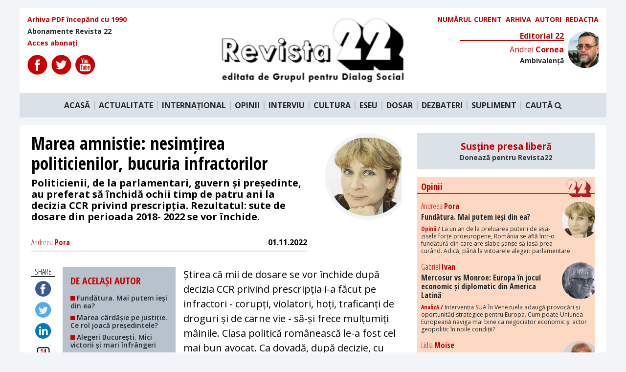

--- FILE ---
content_type: text/html; charset=UTF-8
request_url: https://revista22.ro/opinii/andreea-pora/marea-amnistie-nesimtirea-politicienilor-bucuria-infractorilor
body_size: 12738
content:
    <!DOCTYPE html>
<html lang="en">

<head>
    <meta charset="utf-8">
    <meta http-equiv="X-UA-Compatible" content="IE=edge">
    <meta name="viewport" content="width=device-width, initial-scale=1.0, minimum-scale=1.0, maximum-scale=1.0, user-scalable=no"/>
    <meta name="robots" content="all">
    <meta name="HandheldFriendly" content="true"/>
    <meta name="csrf-token" content="LHZukI9YnCKAY2YKqbhUu1SmslfwLNQ49v4Quy2c">
    <title>Marea amnistie: nesimțirea politicienilor, bucuria infractorilor | Revista 22</title>
    <meta name="copyright" content="Revista 22">
    <meta name="description"
          content="Politicienii, de la parlamentari, guvern și președinte, au preferat să închidă ochii timp de patru ani la decizia CCR privind prescripția. Rezultatul: sute de dosare din perioada 2018- 2022 se vor închide.">
    <meta name="keyw??ds"
          content="Revista 22">
    <meta property="og:url" content="https://revista22.ro/opinii/andreea-pora/marea-amnistie-nesimtirea-politicienilor-bucuria-infractorilor"/>
    <meta property="og:type" content="article"/>
    <meta property="og:title"
          content="Marea amnistie: nesimțirea politicienilor, bucuria infractorilor | Revista 22"/>
    <meta property="og:description"
          content="Politicienii, de la parlamentari, guvern și președinte, au preferat să închidă ochii timp de patru ani la decizia CCR privind prescripția. Rezultatul: sute de dosare din perioada 2018- 2022 se vor închide."/>
    <meta property="og:image" content="/storage/ff7XBcB5Ys58NqkXrBlOtOKNrOd5rtNIcrS4raa9.png"/>
    <meta property="og:author" content="Revista 22"/>
    <meta property="og:locale" content="ro_RO"/>
    <meta property="fb:app_id" content="952983954757087" />

        <meta property="og:article:published_time" content="2022-11-01 10:21:24"/>
    <meta property="og:article:modified_time" content="2022-11-01 14:44:33"/>
<!-- Styles -->
    <link href="/css/app.css?id=757ddb36e77d27a96bd5" rel="stylesheet">
    <!-- Presshub -->
    <script>dataLayer = [];</script>
    <script src="https://revista22.ro/consent/config.js?v=3.0.7" type="text/javascript"></script>
    <meta charset="utf-8"/>
    <meta http-equiv="X-UA-Compatible" content="IE=edge"/>
    <meta name="viewport" content="width=device-width, initial-scale=1.0, minimum-scale=1.0, maximum-scale=1.0, user-scalable=no"/>
    <meta name="robots" content="all">
    <meta name="HandheldFriendly" content="true"/>
    <title>GDPR</title>
    <!-- version 1.2 -->
    <!-- <script async src="https://securepubads.g.doubleclick.net/tag/js/gpt.js"></script> -->
    <!-- <script data-ad-client="ca-pub-4829019045379712" async src="https://pagead2.googlesyndication.com/pagead/js/adsbygoogle.js"></script> -->


    <!-- Start GPT Async Tag -->
<!-- <script async='async' src='https://www.googletagservices.com/tag/js/gpt.js'></script>
<script>
  var gptadslots = [];
  var googletag = googletag || {cmd:[]};
</script>
<script>
  googletag.cmd.push(function() {
    //Adslot 1 declaration
    // gptadslots.push(googletag.defineSlot('/95005615/revista22/billboard', [[970,250],[300,250]], 'div-gpt-ad-2250541-1')
    //                          .addService(googletag.pubads()));
    //Adslot 2 declaration
    gptadslots.push(googletag.defineSlot('/95005615/revista22/box1', [[300,250]], 'div-gpt-ad-2250541-2')
                             .addService(googletag.pubads()));
    //Adslot 3 declaration
    gptadslots.push(googletag.defineSlot('/95005615/revista22/box2', [[300,250]], 'div-gpt-ad-2250541-3')
                             .addService(googletag.pubads()));

    googletag.pubads().collapseEmptyDivs();

    googletag.pubads().set('page_url', 'https://www.revista22.ro');

    googletag.enableServices();
  });
</script> -->
<!-- End GPT Async Tag -->

<script type="text/javascript" src="//thinkdigitalro.adocean.pl/files/js/ado.js"></script>
<script type="text/javascript">
/* (c)AdOcean 2003-2020 */
        if(typeof ado!=="object"){ado={};ado.config=ado.preview=ado.placement=ado.master=ado.slave=function(){};}
        ado.config({mode: "old", xml: false, consent: true, characterEncoding: true});
        ado.preview({enabled: true});
</script>

<script type="text/javascript">
/* (c)AdOcean 2003-2020, MASTER: thinkdigital_ro.revista22.ro.Desktop */
ado.master({id: 'mMbgOn4Jd99gawwJME8b3FZXYxElyBJFuflmJmm891D.37', server: 'thinkdigitalro.adocean.pl' });
</script>
    <script>
        window.__cmp('getConsentData', 'vendorConsents', function(result) {
            console.log(result);
        });
        window.__cmp('getConsentData', null, function(result) {
            console.log(result.consentData);
        });
    </script>



<!-- Global site tag (gtag.js) - Google Analytics -->
<script async src="https://www.googletagmanager.com/gtag/js?id=UA-29339867-1"></script>
<script>
  window.dataLayer = window.dataLayer || [];
  function gtag(){dataLayer.push(arguments);}
  gtag('js', new Date());

  gtag('config', 'UA-29339867-1',{'anonymize_ip': true});
</script>



    <style>
        code {
            display: none;
        }
    </style>


<!--START TAG MONITORIZARE-->
<script type="text/javascript" src="https://synocdn.com/js/syno_score_mipo.js"></script>
<script>
var ssObj = window.synoScore || (window.parent?window.parent.synoScore:0);
if(ssObj){
    ssObj.reportImp('97da6d1b092a993a45c229eb2373b1cbc600fd76.png','1180496');
}
</script>
<!--SFARSIT TAG MONITORIZARE-->



</head>

<body class="bg-grey-lighter">
<div id="app">
    <div id="fb-root"></div>
	<div class="text-center">
		<!-- <div id="reclama-guvern-header1">
  <script>
    window.googletag = window.googletag || {cmd: []};
    googletag.cmd.push(function() {
    googletag.defineSlot('/21852700543/revista22/970x250', [970, 250], 'reclama-guvern-header1').addService(googletag.pubads());
    googletag.enableServices();
    googletag.display('reclama-guvern-header1');
    });
  </script>
</div> -->
<!-- <div id="adoceanthinkdigitalrozahgjokoaf"></div>
<script type="text/javascript">
/* (c)AdOcean 2003-2020, thinkdigital_ro.revista22.ro.Desktop.Top_728x90_970x250 */
ado.slave('adoceanthinkdigitalrozahgjokoaf', {myMaster: 'mMbgOn4Jd99gawwJME8b3FZXYxElyBJFuflmJmm891D.37' });
</script> -->
<!-- <a href="https://recladimromania.pnl.ro/"><img src="/img/reclama/mare.jpg" alt="PNL" width="970" height="250"></a> -->

<!-- <a href="https://www.facebook.com/pnl.ro/"><img src="/img/reclama/mare.jpg" alt="Partidul Naţional Liberal" width="970" height="250"></a> -->

<div id="adoceanthinkdigitalrozahgjokoaf"></div>
<script type="text/javascript">
/* (c)AdOcean 2003-2020, thinkdigital_ro.revista22.ro.Desktop.Top_728x90_970x250 */
ado.slave('adoceanthinkdigitalrozahgjokoaf', {myMaster: 'mMbgOn4Jd99gawwJME8b3FZXYxElyBJFuflmJmm891D.37' });
</script>
	</div>
    <a class="mx-auto my-4 block" style="width:1168px" target="_blank">
        <!-- <img src="/img/EU-elections-2019-Ref.png" alt=""> -->
    </a>

    <div class="container mx-auto ">
        <div class="bg-white">
    <div class="row flex flex-row justify-between p-4">
        <div class="font-cond text-sm flex flex-col w-1/3">
            <a href="/arhiva" class="text-red font-bold mb-2">
                Arhiva PDF începând cu 1990
            </a>
            <a href="/pagina/abonamente-revista-22" class="font-bold mb-2">
                Abonamente Revista 22
            </a>
            <a href="" class="text-red font-bold">
                Acces abonați
            </a>

            <div class="flex mt-4">
                <a href="https://www.facebook.com/revista22.ro/" target="_blank" class="mr-2" rel="noreferrer">
                    <img src="/img/icons/fb.svg" alt="">
                </a>
                <a href="https://twitter.com/revista22" target="_blank" class="mr-2" rel="noreferrer">
                    <img src="/img/icons/twitter.svg" >
                </a>
                <a href="https://www.youtube.com/user/Revista22" target="_blank" class="mr-2" rel="noreferrer">
                    <img src="/img/icons/youtube.svg" >
                </a>
            </div>

        </div>

        <div class="logo mx-4 w-1/3">
            <a href="/">
                <img src="/img/logo.png" alt="">
            </a>
        </div>
        <div class="w-1/3">
            <div class="flex uppercase text-sm w-full justify-end">

                <a href="/revista/2026-01-06" class="text-red font-bold mr-2">
                    Numărul curent
                </a>

                <a href="/revista" class="text-red font-bold mr-2">
                    Arhiva
                </a>

                <a href="/autori" class="text-red font-bold mr-2">
                    Autori
                </a>

                <a href="/pagina/redactia" class="text-red font-bold">
                    Redacția
                </a>

            </div>

            <Editorial section="11"></Editorial>

        </div>

    </div>

    <nav class="main-nav flex bg-grey-light justify-center py-4 relative">
        <a href="/" class="font-bold px-2 border-r-2 border-grey">ACASĂ</a>
        <a href="/actualitate-interna" class="font-bold px-2 border-r-2 border-grey">ACTUALITATE</a>
        <a href="/international" class="font-bold px-2 border-r-2 border-grey">INTERNAȚIONAL</a>
        <a href="/opinii" class="font-bold px-2 border-r-2 border-grey">OPINII</a>
        <a href="/interviu" class="font-bold px-2 border-r-2 border-grey">INTERVIU</a>
        <a href="/cultura" class="font-bold px-2 border-r-2 border-grey">CULTURA</a>
        <a href="/eseu" class="font-bold px-2 border-r-2 border-grey">ESEU</a>
        <a href="/dosar" class="font-bold px-2 border-r-2 border-grey">DOSAR</a>
        <a href="/dezbateri-gds" class="font-bold px-2 border-r-2 border-grey">DEZBATERI</a>
        <a href="/suplimente" class="font-bold px-2 border-r-2 border-grey">SUPLIMENT</a>
        <a class="font-bold px-2 cursor-pointer" @click.prevent="searchOpen = !searchOpen">
                    CAUTĂ <i class="fa fa-search" aria-hidden="true"></i>
        </a>
    </nav>
    <div class="search w-full p-4 bg-grey-light" v-if="searchOpen" v-cloak>
        <form action="https://revista22.ro/search">
            <input type="text" class="w-full text-center py-3 bg-grey-lightest rounded text-black font-bold font-cond"
                   placeholder="Caută" name="q">
        </form>
    </div>

</div>

<!-- Async AdSlot 1 for Ad unit 'revista22/billboard' ### Size: [[970,250],[300,250]] -->
<!-- Adslot's refresh function: googletag.pubads().refresh([gptadslots[0]]) -->
<!-- <div id='div-gpt-ad-2250541-1' class="mx-auto flex justify-center my-4" >
  <script>
    googletag.cmd.push(function() { googletag.display('div-gpt-ad-2250541-1'); });
  </script>
</div> -->
<!-- End AdSlot 1 -->            <a class="mx-auto my-4 block" target="_blank">
       <!--<img src="/storage/storage/media/2020/01/propunere site.jpg" alt=""> -->
    </a>

        <div class="bg-white py-4">
            
    <div class="grid grid-columns-12 grid-gap-8 px-6">
        <div class="col-span-8">
            <div class="grid grid-columns-12 grid-gap-4">

                <div class="col-span-9">

                <h1 class="text-4xl font-cond font-bold mb-2">
                    Marea amnistie: nesimțirea politicienilor, bucuria infractorilor
                </h1>

                <p class="font-bold text-xl text-nw-grey">
                    Politicienii, de la parlamentari, guvern și președinte, au preferat să închidă ochii timp de patru ani la decizia CCR privind prescripția. Rezultatul: sute de dosare din perioada 2018- 2022 se vor închide.
                </p>

                <div class="pb-2 text-nw-grey border-b-2  broder-black  flex mt-8  w-full font-bold">
                    <span class="font-cond mr-auto block text-red">
                        <span class="font-normal font-cond">Andreea</span> Pora
                    </span>
                        01.11.2022
                                        </div>

                </div>


                    <div class="relative overflow-hidden col-span-3">
                        <img class="rounded-full border-8 absolute border-grey-lighter bg-grey-light " style="right: -20px" src="/storage/ff7XBcB5Ys58NqkXrBlOtOKNrOd5rtNIcrS4raa9.png"
                             alt="">
                    </div>


            </div>

            <div class="grid grid-columns-12 grid-gap-4 mt-8 relative">
  <div class="col-span-1 icons text-center ">
    <div class="sticky pin-t">
        <span class="mb-2 border-b-2 border-black block font-cond">SHARE</span>
        <a href="#" id="shareBtn" target="_blank" class="mt-2 block">
            <img src="https://revista22.ro/img/icons/color/fb.svg" alt="">
        </a>
        <a href="https://twitter.com/share?text=Marea amnistie: nesimțirea politicienilor, bucuria infractorilor&amp;url=https://revista22.ro/opinii/andreea-pora/marea-amnistie-nesimtirea-politicienilor-bucuria-infractorilor&amp;hashtags=prescriptie,ccr,guvern,justitie,amnistie,Predoiu" target="_blank" class="mt-2 block">
            <img src="https://revista22.ro/img/icons/color/twitter.svg" alt="">
        </a>
        <a href="https://www.linkedin.com/shareArticle?mini=true&amp;url=https://revista22.ro/opinii/andreea-pora/marea-amnistie-nesimtirea-politicienilor-bucuria-infractorilor&amp;title=Marea amnistie: nesimțirea politicienilor, bucuria infractorilor&amp;summary=Politicienii, de la parlamentari, guvern și președinte, au preferat să închidă ochii timp de patru ani la decizia CCR privind prescripția. Rezultatul: sute de dosare din perioada 2018- 2022 se vor închide." target="_blank" class="mt-2 block">
            <img src="https://revista22.ro/img/icons/color/linkedin.svg" alt="">
        </a>
        <a href="#comments" class="mt-2 block relative txt-center">
            <span class="ml-2 font-cond font-bold text-sm text-red absolute" style="top:7px; left:10px">14</span>
            <img src="https://revista22.ro/img/icons/color/comments.svg" alt="">
        </a>
    </div>
</div>    <div class="tw22-main col-span-11">
        <div class="tw2-content text-left">
            <div class="tw2-article-content font-arial text-xl">
                <div class="float-left mr-4 mb-2  w-1/3 bg-grey p-4">
        <h4 class="text-xl uppercase mb-4 font-cond text-red">De același autor</h4>
    <sametopic article="70293250" url="/api/sameauthor/"></sametopic>
    </div>
                    <p>Știrea că mii de dosare se vor închide după decizia CCR privind prescripția i-a făcut pe infractori - corupți, violatori, hoți, traficanți de droguri și de carne vie - să-și frece mulțumiți mâinile. Clasa politică românească le-a fost cel mai bun avocat. Ca dovadă, după decizie, cu excepția celor de la USR, niciun politican nu a scos vreo șoaptă. Un regret, o scuză, o justificare, o sprânceană ridicată a nemulțumire, nimic. Nici n-ar avea de ce, visul amnistiei s-a împlinit.</p><p>Pe 25 octombrie, ziua în care Curtea Supremă a constatat că există un „vid legislativ” în perioada iunie 2018 (data <a target="_blank" rel="noopener noreferrer nofollow" href="https://www.ccr.ro/wp-content/uploads/2020/07/Decizie_297_2018.pdf" tt-mode="url" class="0" title="0">primei decizii a CCR</a>) și mai 2022 (data la care Codul Penal a fost amendat prin OUG), ministrul<a target="_self" rel="noopener noreferrer nofollow" href="https://www.facebook.com/catalin.predoiu/" tt-mode="url" class="0" title="0"><strong><u> Cătălin Predoiu transmitea</u></strong></a> un călduros „La mulți ani” armatei, după care mucles. Președintele Iohannis și premierul Ciucă au tăcut și ei chitic, la fel Ciolacu, Gorghiu sau alți guralivi de prin coaliție, care altfel își dau cu părerea despre tot ce mișcă.</p><h3><strong>Iohannis a dormit cu „elefanții” în cameră</strong></h3><p></p><p>Victor Ponta a recunoscut senin că „ ce n-am reușit nici eu cu Crin Antonescu de marțea neagră, nici Dragnea cu OUG13” a reușit Iohannis. Altfel spus, vechea luptă pentru amnistie s-a încheiat victorios sub mandatele celui care după ce a alungat „elefanții” din încăpere a dormit în post, nefăcând niciun efort ca Justiția să fie eficientă, independentă, și anticorupția să nu se poticnească în interese politice. Efort înseamnă discuții cu partidele, cu ministrul justiției, cu asociațiile de magistrați și declarații prin care să atenționeze opinia publică asupra derapajelor și pericolelor. Dar pentru asta, Klaus Iohannis trebuia să admită că măreața construcție PSD-PNL-UDMR pe care a moșit-o are alte planuri în ce privește justiția, iar protejatul său Predoiu este un oportunist fără coloană. Dar în primul rând, ar fi trebuit ca președintele însuși să fie convins de importanța unei justiții independente și funcționale. Ceea ce a demonstrat cu vârf și îndesat că nu e.</p><h3><strong>Istoria complicității clasei politice</strong></h3><p></p><p>Situația în care s-a ajuns nu este însă întâmplătoare și povestea începe cândva prin 2009, când noul Cod Penal, elaborat în timpul lui Emil Boc de către însuși Cătălin Predoiu, a schimbat vechea reglementare (articolul 155, al. 1) prin care întreruperea cursului prescripției se putea face doar prin comunicarea actelor de procedură persoanei suspecte.</p><p>Codul Penal a intrat în vigoare în 2014. De atunci încolo, cursul prescripției se putea întrerupe „prin îndeplinirea oricărui act de procedură în cauză”, fără a mai fi nevoie de comunicarea către învinuit. În primul rând, nu se preciza despre ce fel de acte procedurale e vorba, în al doilea rând, suspectul nu avea de unde să știe ce anume lucrează procurorul în dosarul lui, ceea ce putea da naștere la abuzuri.</p><p>În 2018, Curtea Constituțională a dat <a target="_self" rel="noopener noreferrer nofollow" href="https://www.ccr.ro/wp-content/uploads/2020/07/Decizie_297_2018.pdf" tt-mode="url" class="0" title="0"><strong><u>o decizie</u></strong></a> prin care a cerut legiuitorului să corecteze această prevedere din Codul Penal. Au existat discuții aprinse dacă hotărârea CCR e interpretativă sau nu, de tip „pastă corectoare” sau „radieră”, după cum explică <a target="_self" rel="noopener noreferrer nofollow" href="https://adevarul.ro/blogurile-adevarul/marea-amnistie-lectia-la-care-curtea-2215931.html" tt-mode="url" class="0" title="0"><strong><u>Liviu Avram</u></strong></a>. Cum nu era clar, unii magistrați au aplicat decizia CCR, alții nu.</p><img src="https://revista22.ro/storage/desen andreea pora-0fdouc.jpg" alt="0" title="0" tt-mode="file" tt-link-url="0" tt-link-target="0" tt-link-mode="url" class="0"><p>Timp de patru ani însă, Parlamentul și Guvernul nu au făcut nimic, intenționat sau nu. Mai degrabă intenționat, pentru că în iulie 2021, cu mare întârziere, un proiect de lege de modificare a Codului Penal era finalizat de fostul ministru al justiției Stelian Ion, dar Cătălin Predoiu l-a băgat la sertar. Mai mult, în decembrie același an, <a target="_self" rel="noopener noreferrer nofollow" href="http://www.cdep.ro/pls/proiecte/upl_pck2015.proiect?cam=2&amp;idp=19968&amp;tot=1" tt-mode="url" class="0" title="0"><strong><u>USR a depus o propunere legislativă</u></strong></a> de modificare punctuală a art. 155 Cod Penal, dar nici aceasta nu a intrat în dezbaterea Parlamentului.</p><p>Așa că în mai 2022, Curtea Constituțională dă o nouă decizie, spunând că anterioara, cea din 2018, a fost de tip „radieră” și că în această perioadă a existat un vid legislativ. Că putea să nu o facă, spunând că prima decizie a fost interpretativă, e o altă discuție despre felul în care CCR își înțelege rolul.</p><p>După ce răul s-a produs, maestrul Predoiu a ieșit din adormire și a dat, în 30 mai, o <a target="_self" rel="noopener noreferrer nofollow" href="https://legislatie.just.ro/Public/DetaliiDocumentAfis/255795" tt-mode="url" class="0" title="0"><strong><u>Ordonanță de Urgență </u></strong></a>prin care reglează lucrurile în sensul deciziei CCR. De ce nu s-a putut face acest lucru vreme de patru ani? Prostie, complicitate, lipsă de curaj? Toate la un loc.</p><p>Ministrul Stelian Ion, chiar sabotat și neiubit de PNL și Iohannis, putea să ia taurul de coarne și să dea o OUG. Cât despre Predoiu, nici n-are rost să mai discutăm, e suficient să ne uităm la legile justiției ca să ne lămurim ce hram poartă.</p><h3><strong>Lacătul pe sute de dosare</strong></h3><p></p><p>Consecința celor patru ani de vid legislativ este că se vor închide sute de dosare, doar la DNA e vorba de <a target="_self" rel="noopener noreferrer nofollow" href="https://romania.europalibera.org/a/dna-inchide-dosare-de-1-2-miliarde-de-euro/32105585.html" tt-mode="url" class="0" title="0">557 de dosare</a>, 190 în curs de urmărire penală, 367 în diferite stadii de judecată, cu un prejudiciu de 1,2 miliarde de lei, valoarea totală a mitei și traficului de influență reprezentând 150 de milioane de euro. DIICOT nu a prezentat încă o statistică, dar probabil e vorba de mult mai multe dosare.</p><h3><strong>Judecătorii, cu gândul la pensia specială</strong></h3><p></p><p>De remarcat că majoritatea acestora sunt dosare aflate pe rolul instanțelor de judecată. Nu știm de cât timp sunt acolo, pentru că Înalta Curte nu a mai prezentat de multă vreme o situație a stadiului dosarelor, dar practica ne arată lipsa de apetit a judecătorilor în rezolvarea cauzelor. Termenele sunt nejustificat de lungi, diversele „chichițe” avocățești sunt acceptate cu prea mare lejeritate și parte din judecători intră în sală nepregătiți. Ar fi de bun simț ca lefurile astronomice pe care le au și la pensiile de nababi care îi așteaptă să-i facă mult mai eficienți. Este valabil și pentru procurori, pentru că există, totuși, prea multe dosare aflate pe masa lor care ating termenele de prescripție. Vedem că beneficiile „nesimțite” nu i-au făcut pe magistrați mai responsabili, corecți sau independenți.&nbsp;</p><img src="https://revista22.ro/storage/desen Andreea pora 2.jpg" alt="0" title="0" tt-mode="file" tt-link-url="0" tt-link-target="0" tt-link-mode="url" class="0"><p>Atitudinea judecătorilor, în special, este extrem de deranjantă pentru opinia publică: nu le stă capul decât la pensiile lor speciale. Auzind că <a target="_self" rel="noopener noreferrer nofollow" href="https://economedia.ro/exclusiv-propunerile-bancii-mondiale-pentru-reforma-pensiilor-speciale-categoriile-actuale-de-pensii-speciale-vor-fi-rationalizate-fara-noi-categorii-de-pensii-speciale-nicio-pens.html#.Y1pVtHZBxPY" tt-mode="url" class="0" title="0"><strong><u>raportul Băncii Mondiale</u></strong></a> spune că toate pensiile trebuie să țină cont de contributivitate, să îndeplinească stagiul minim de cotizare și să nu mai existe pensie mai mare decât salariul în plată, judecătorii au intrat în fibrilații. Secția pentru judecători a CSM și-a exprimat „<a target="_self" rel="noopener noreferrer nofollow" href="https://www.digi24.ro/stiri/actualitate/justitie/reactia-csm-la-dezbaterile-despre-pensiile-speciale-consternare-2133383" tt-mode="url" class="0" title="0"><strong><u>consternarea</u></strong></a>” față de redeschiderea discuției despre pensii. Nimeni nu și-a exprimat însă consternarea față de amnistia care urmează și de care se face vinovată clasa politică. Asta pentru că magistrații au nevoie de politicieni pentru a-și păstra neatinse privilegiile, așa că nu-i deranjează nici cu o floare.</p><p>Tăcut pe tema închiderii a sute de dosare, afacere pe care în mod normal ar trebui să o deconteze politic prin demitere, Cătălin Predoiu moare de grija pensiilor magistraților și <a target="_self" rel="noopener noreferrer nofollow" href="https://www.just.ro/comunicare-publica/" tt-mode="url" class="" title=""><strong><u>atrage atenția</u></strong></a> că este posibilă o „pensionare în masă” dacă se umblă la pensia de serviciu, „un element constitutiv al statutului de independență a magistratului”. Predoiu invită la „responsabilitate publică în dezbaterea acestor teme”. Ce frumos! Păcat că nu a dat și el dovadă de niscaiva „responsabilitate” în chestiunea prescripției.</p><h3><strong>Marii beneficiari</strong></h3><p></p><p>Principalii profitori ai haosului creat de pasivitatea clasei politice sunt învinuiții din dosarele vechi, cu fapte care au ajuns la termenul de prescriere, sau cei ale căror cauze se judecă de ani de zile.</p><p>Printre aceștia, nume de rezonanță: Elena Udrea și Ioana Băsescu judecate în dosarul finanțării campaniei lui Traian Băsescu din 2009. În acest caz, Udrea are o pedeapsă la fond de 8 ani închisoare și Ioana Băsescu una de 5 ani închisoare cu executare. Dan Șova, fost ministru al transporturilor, condamnat în primă instanță la 4 ani cu executare în dosarul CET Govora, Bogdan Olteanu – fost viceguvernator BNR - condamnat la 5 ani cu executare pentru luare de mită, Marian Vanghelie – fost primar al sectorului 5 - condamnat în primă instanță la 11 ani și 8 luni închisoare, Sebastian Ghiță – trimis recent în judecată de DNA pentru luare de mită, Constantin Niță – fost ministru - condamnat în dosarul mită de la UTI etc. //</p>
                         </div>
        </div>
    </div>
</div>

            <div class="flex w-full mt-8 mb-2">
            <span class="text-xl uppercase mb-4 font-cond font-bold mr-2 text-red">
                TAGS:
            </span>
            <div class="flex flex-wrap">
                            <a href="/tag/prescriptie">
                    <span class="uppercase font-cond font-bold px-2 mr-2 mb-2 block bg-grey text-black text-xl">prescriptie</span>
                </a>
                            <a href="/tag/ccr">
                    <span class="uppercase font-cond font-bold px-2 mr-2 mb-2 block bg-grey text-black text-xl">ccr</span>
                </a>
                            <a href="/tag/guvern">
                    <span class="uppercase font-cond font-bold px-2 mr-2 mb-2 block bg-grey text-black text-xl">guvern</span>
                </a>
                            <a href="/tag/justitie">
                    <span class="uppercase font-cond font-bold px-2 mr-2 mb-2 block bg-grey text-black text-xl">justitie</span>
                </a>
                            <a href="/tag/amnistie">
                    <span class="uppercase font-cond font-bold px-2 mr-2 mb-2 block bg-grey text-black text-xl">amnistie</span>
                </a>
                            <a href="/tag/predoiu">
                    <span class="uppercase font-cond font-bold px-2 mr-2 mb-2 block bg-grey text-black text-xl">Predoiu</span>
                </a>
                        </div>
            </div>

            <comments :article="70293250"></comments>

                            <div class="samesection bg-grey-lighter p-4">
                    <h4 class="text-xl uppercase mb-4 font-cond text-red">Mai multe articole din secțiunea actualitate internă</h4>
                    <div class="grid grid-columns-4 grid-gap-4">
                        <a href="/actualitate-interna/ministrul-psd-al-justitiei-radu-marinescu-si-a-plagiat-56-din-teza-de-doctorat">
                <figure class="img-crop img-43 relative z-0">
                    <img class="w-full"
                         src="https://revista22.ro/storage/storage/media/2026/01/Marinescu, PSD justitie.jpeg"
                         alt="">
                </figure>
                <div class="font-cond font-bold py-2">
                    Ministrul PSD al Justiției, Radu Marinescu, și-a plagiat 56% din teza de doctorat
                </div>
            </a>
                                <a href="/actualitate-interna/legea-pensiilor-magistratilor-blocata-din-nou-de-judecatorii-propusi-de-psd-in-ccr">
                <figure class="img-crop img-43 relative z-0">
                    <img class="w-full"
                         src="https://revista22.ro/storage/storage/media/2023/08/ccr.jpg"
                         alt="">
                </figure>
                <div class="font-cond font-bold py-2">
                    Legea pensiilor magistraților, blocată din nou de judecătorii propuși de PSD în CCR
                </div>
            </a>
                                <a href="/actualitate-interna/zeci-de-ziaristi-institutii-si-ong-uri-protesteaza-public-impotriva-atacurilor-la-adresa-recorder">
                <figure class="img-crop img-43 relative z-0">
                    <img class="w-full"
                         src="https://revista22.ro/storage/storage/media/2019/05/toti ptr justitie.jpeg"
                         alt="">
                </figure>
                <div class="font-cond font-bold py-2">
                    Zeci de ziariști, instituții și ONG-uri protestează public împotriva atacurilor la adresa Recorder
                </div>
            </a>
                                <a href="/actualitate-interna/cristi-danilet-a-castigat-la-cedo-judecatorii-se-pot-exprima-in-chestiuni-de-interes-public">
                <figure class="img-crop img-43 relative z-0">
                    <img class="w-full"
                         src="https://revista22.ro/storage/storage/media/2025/12/Cristi Danile.jpg"
                         alt="">
                </figure>
                <div class="font-cond font-bold py-2">
                    Cristi Danileț a câștigat la CEDO: Judecătorii se pot exprima în chestiuni de interes public
                </div>
            </a>
                                <a href="/actualitate-interna/gds-isi-exprima-solidaritatea-cu-magistratii-care-au-ales-sa-vorbeasca">
                <figure class="img-crop img-43 relative z-0">
                    <img class="w-full"
                         src="https://revista22.ro/storage/storage/media/2020/09/gds sigla.jpg"
                         alt="">
                </figure>
                <div class="font-cond font-bold py-2">
                    GDS își exprimă solidaritatea cu magistrații care au ales să vorbească
                </div>
            </a>
                                <a href="/actualitate-interna/peste-800-de-magistrati-ii-sustin-pe-judecatorii-care-denunta-abuzurile-din-justitie">
                <figure class="img-crop img-43 relative z-0">
                    <img class="w-full"
                         src="https://revista22.ro/storage/storage/media/2025/12/foto pag 6 Maci.jpg"
                         alt="">
                </figure>
                <div class="font-cond font-bold py-2">
                    Peste 800 de magistrați îi susțin pe judecătorii care denunță abuzurile din justiție
                </div>
            </a>
                                <a href="/actualitate-interna/cine-este-judecatoarea-raluca-morosanu-cea-a-criticat-in-fata-conducerea-cab">
                <figure class="img-crop img-43 relative z-0">
                    <img class="w-full"
                         src="https://revista22.ro/storage/storage/media/2025/12/Curtea de apel bucuresti - jud Morosanu.jpg"
                         alt="">
                </figure>
                <div class="font-cond font-bold py-2">
                    Cine este judecătoarea Raluca Moroșanu, cea a criticat în față conducerea CAB
                </div>
            </a>
                                <a href="/actualitate-interna/judecatoare-cab-marturiile-colegului-besu-sunt-adevarate-suntem-terorizati-atmosfera-e-toxica">
                <figure class="img-crop img-43 relative z-0">
                    <img class="w-full"
                         src="https://revista22.ro/storage/storage/media/2019/06/justitie.jpg"
                         alt="">
                </figure>
                <div class="font-cond font-bold py-2">
                    Judecătoare CAB: Mărturiile colegului Beșu sunt adevărate. Suntem terorizați, atmosfera e toxică
                </div>
            </a>
            </div>


                </div>
            
    </div>
     <div class="col-span-4">
            <!-- <div style="width: 300px; height: 250px;" class="block mx-auto mb-4  flex justify-center">

<div id='div-gpt-ad-2250541-2'>
  <script>
    googletag.cmd.push(function() { googletag.display('div-gpt-ad-2250541-2'); });
  </script>
</div>

</div> -->

<div style="background: #dae1e7; text-align: center; padding: 1rem; margin-bottom: 1rem">
    <h3>
        <a href="/pagina/sustine-presa-libera" style="color: #c80000">Susține presa liberă<br><small style="font-size: .75em; color: #333;">Donează pentru Revista22</small></a>
    </h3>
</div>

<div class="bg-bej relative mb-4">
    <h3 class="font-bold font-cond border-b border-red mb-4 relative text-red pl-2 pt-2 pb-1">
        Opinii
        <img src="/img/22-red.svg" class="absolute pin-r mr-2 -mt-1" width="50" alt="">
    </h3>
    <main-opinii section="4"></main-opinii>
</div>
<!-- <div id="pnl-ads-div-insidearticle">
  <script>
    window.googletag = window.googletag || {cmd: []};
    googletag.cmd.push(function() {
    googletag.defineSlot('/21852700543/revista22/300x250', [300, 250], 'pnl-ads-div-insidearticle').addService(googletag.pubads());
    googletag.enableServices();
    googletag.display('pnl-ads-div-insidearticle');
    });
  </script>
</div> -->

<!-- <div id="adoceanthinkdigitalrokfkgkqlfoo"></div>
<script type="text/javascript">
/* (c)AdOcean 2003-2020, thinkdigital_ro.revista22.ro.Mobile.300x250_1 */
ado.slave('adoceanthinkdigitalrokfkgkqlfoo', {myMaster: 'RKfm4rz20k6tU5.RTt_ov1SVYOOyuGMbj2FAJI8yX.7.w7' });
</script> -->

<!-- <a href="https://www.moraruprimar.ro/"><img src="/img/reclama/mica.jpg" alt="Andrian Moraru" width="300" height="250"></a> -->

<!-- <a href="https://www.facebook.com/pnl.ro/"><img src="/img/reclama/mica.jpg" alt="Partidul Naţional Liberal" width="300" height="250"></a> -->

<div id="adoceanthinkdigitalrowbommletka"></div>
<script type="text/javascript">
/* (c)AdOcean 2003-2020, thinkdigital_ro.revista22.ro.Desktop.300x250_300x600_1 */
ado.slave('adoceanthinkdigitalrowbommletka', {myMaster: 'mMbgOn4Jd99gawwJME8b3FZXYxElyBJFuflmJmm891D.37' });
</script><div class="relative">
    <h3 class="font-bold font-cond border-b border-red mb-4 relative text-red pl-2 pt-2 pb-1">
           RECOMANDAREA EDITORILOR
            <img src="/img/22-red.svg" class="absolute pin-r mr-2 -mt-1" width="50" alt="">
    </h3>

     <recomandari section="1"></recomandari>
     <recomandari section="2"></recomandari>

</div>

<!--START TAG MONITORIZARE-->
<script type="text/javascript" src="https://synocdn.com/js/syno_score_mipo.js"></script>
<script>
var ssObj = window.synoScore || (window.parent?window.parent.synoScore:0);
if(ssObj){
    ssObj.reportImp('07fe2a80919375106d700ec52205942cd4d127b1.png','1180496');
}
</script>
<!--SFARSIT TAG MONITORIZARE-->

<!-- <div id="reclama-300">
  <script>
    window.googletag = window.googletag || {cmd: []};
    googletag.cmd.push(function() {
    googletag.defineSlot('/21852700543/revista22/300x600', [300, 600], 'reclama-300').addService(googletag.pubads());
    googletag.enableServices();
    googletag.display('reclama-300');
    });
  </script>
</div> -->

<!-- <div id="adoceanthinkdigitalrowbommletka"></div>
<script type="text/javascript">
/* (c)AdOcean 2003-2020, thinkdigital_ro.revista22.ro.Desktop.300x250_300x600_1 */
ado.slave('adoceanthinkdigitalrowbommletka', {myMaster: 'mMbgOn4Jd99gawwJME8b3FZXYxElyBJFuflmJmm891D.37' });
</script> -->

<!-- <a href="https://www.moraruprimar.ro/"><img src="/img/reclama/medie.jpg" alt="Andrian Moraru" width="300" height="600"></a> -->


<!-- <a href="https://www.facebook.com/pnl.ro/"><img src="/img/reclama/medie.jpg" alt="Partidul Naţional Liberal" width="300" height="600"></a> -->

<div id="adoceanthinkdigitalrotcftpiohez"></div>
<script type="text/javascript">
/* (c)AdOcean 2003-2020, thinkdigital_ro.revista22.ro.Desktop.300x250_300x600_2 */
ado.slave('adoceanthinkdigitalrotcftpiohez', {myMaster: 'mMbgOn4Jd99gawwJME8b3FZXYxElyBJFuflmJmm891D.37' });
</script>
<!-- <div style="width: 300px; height: 250px;" class="block mx-auto mb-4  flex justify-center">

<div id='div-gpt-ad-2250541-3'>
  <script>
    googletag.cmd.push(function() { googletag.display('div-gpt-ad-2250541-3'); });
  </script>
</div>

</div> -->


<div class="bg-bej my-4">
    <h3 class="font-bold font-cond border-b border-red mb-4 text-red pl-2 pt-2 pb-1 relative">
        Bref
        <img src="/img/22-red.svg" class="absolute pin-r mr-2 -mt-1" width="50" alt="">
    </h3>
    <category category="bref"></category>

    <h3 class="font-bold border-b border-red mb-4 text-red pl-2 pt-2 pb-1 relative">
        Media Culpa
        <img src="/img/22-red.svg" class="absolute pin-r mr-2 -mt-1" width="50" alt="">
    </h3>
    <category category="media-culpa"></category>

    <h3 class="font-bold font-cond border-b border-red mb-4 text-red pl-2 pt-2 pb-1 relative">
        Vis a Vis
        <img src="/img/22-red.svg" class="absolute pin-r mr-2 -mt-1" width="50" alt="">
    </h3>
    <category category="vis-a-vis"></category>
</div>

<!-- <div style="width: 300px; height: 600px;" class="bg-grey block mx-auto mb-4  flex justify-center"></div> -->

<div class="bg-bej relative mb-4">
         <h3 class="font-bold font-cond border-b border-red mb-4 relative text-red pl-2 pt-2 pb-1">
            Opinii
            <img src="/img/22-red.svg" class="absolute pin-r mr-2 -mt-1" width="50" alt="">
        </h3>
        <opinii url="/api/getopinii?limit=7"></opinii>
</div>
        </div>
</div>



        </div>

        <div class="bg-white border-t border-red grid grid-columns-3 grid-gap-8 ">

    <div class="p-4">
        <h4 class="font-bold mb-2 text-xl text-red">Redacția</h4>
        <p class="text-left font-cond font-sm mb-2">
        Calea Victoriei 120, Sector 1, Bucuresti, Romania <br>
        Tel: +4021 3112208 <br>
        Fax: +4021 3141776 <br>
        Email: <a href="/cdn-cgi/l/email-protection" class="__cf_email__" data-cfemail="037166676260776a62437166756a70776231312d716c">[email&#160;protected]</a>
        </p>
        <img width="75" src="/img/22.svg"/>
        <p class="font-bold font-cond mt-2">
            Revista 22 este editata de <br>
            <span class="text-red font-cond">Grupul pentru Dialog Social</span>
        </p>
    </div>

    <div class="p-4 relative" style="background:#9E9595">
        <h4 class="font-bold mb-2 text-xl text-red">Abonamente ediția tipărită</h4>
        <p class="font-cond text-white text-sm font-bold">
            Abonamente interne cu <br>
            expediere prin poștă<br><br>
            45 lei pe 3 luni<br>
            80 lei pe 6 luni<br>
            150 lei pe 1 an<br><br>

            Abonamente interne cu <br>
            ridicare de la redacție<br><br>
            36 lei pe 3 luni<br>
            62 lei pe 6 luni<br>
            115 lei pe 1 an
        </p>
        <img class="absolute pin-b pin-r z-10 -mr-4" style="" src="/img/icon-rev.png"/>
    </div>

    <div class="p-4">
        <h4 class="font-bold mb-2 text-xl text-red">Abonare la newsletter</h4>
    </div>

</div>

<div class="text-center text-red text-small font-bold font-cond py-4">
      © 2026 Revista 22
</div>    </div>




    <!--
        <div class="fixed bg-grey-light pin-b w-full flex flex-wrap items-center p-6 z-50 " id="footercookies"
             v-show="cookieBar" style="display: none">

            <div class=" ">
                Folosim cookie-uri și tehnologii asemănătoare pentru a-ți îmbunătăți experiența pe acest website, pentru
                a-ți oferi conținut și reclame personalizate și pentru a analiza traficul și audiența website-ului.
                Înainte de a continua navigarea pe website-ul nostru te rugăm să aloci timpul necesar pentru a citi și
                înțelege conținutul Politicii de Cookie și al <a href="/pagina/politica-de-confidentialitate"
                                                                 target="_blank">Politicii de Confidențialitate</a>.
                <br><br>

                Prin continuarea navigării pe website-ul nostru confirmi acceptarea utilizării fișierelor de tip cookie
                conform Politicii de Cookie. Nu uita totuși că poți modifica setările acestor fișiere cookie urmând
                instrucțiunile din <a href="/pagina/politica-de-confidentialitate" target="_blank">Politica de
                    Cookie.</a> <br>

            </div>

            <button class="bg-blue hover:bg-blue-dark text-white mx-auto font-bold py-2 px-4 rounded"
                    v-on:click="giveConsent()">Sunt de acord
            </button>


        </div>
        -->



</div>

<!-- Scripts -->


<script data-cfasync="false" src="/cdn-cgi/scripts/5c5dd728/cloudflare-static/email-decode.min.js"></script><script src="/js/app.js?id=00f5efaddcaae951ac69?v=1.228"></script>


<script>
    window.fbAsyncInit = function () {
        FB.init({
            appId: '952983954757087',
            autoLogAppEvents: true,
            xfbml: true,
            version: 'v2.11'
        });
    };
    (function (d, s, id) {
        var js, fjs = d.getElementsByTagName(s)[0];
        if (d.getElementById(id)) return;
        js = d.createElement(s);
        js.id = id;
        js.src = 'https://connect.facebook.net/en_US/sdk.js#xfbml=1&version=v3.0&appId=952983954757087&autoLogAppEvents=1';
        fjs.parentNode.insertBefore(js, fjs);
    }(document, 'script', 'facebook-jssdk'));
</script>



    <script async>
        document.getElementById('shareBtn').onclick = function () {
            event.preventDefault();
            FB.ui({
                method: 'share',
                display: 'popup',
                href: 'https://revista22.ro/opinii/andreea-pora/marea-amnistie-nesimtirea-politicienilor-bucuria-infractorilor',
            }, function (response) {
            });
        }
    </script>

<script type="text/javascript">
    $(document).ready(function(){
        $('a').removeAttr('rel');
        $('a').attr('rel','dofollow')
    });
</script>
<script>
    document.getElementById('shareBtn').onclick = function () {
        event.preventDefault();
        FB.ui({
            method: 'share',
            display: 'popup',
            href: 'https://revista22.ro/opinii/andreea-pora/marea-amnistie-nesimtirea-politicienilor-bucuria-infractorilor',
        }, function (response) {
        });
    }
</script>

<script>
    function nodeScriptReplace(node) {
        if ( nodeScriptIs(node) === true ) {
            node.parentNode.replaceChild( nodeScriptClone(node) , node );
        }
        else {
            var i = -1, children = node.childNodes;
            while ( ++i < children.length ) {
                nodeScriptReplace( children[i] );
            }
        }

        return node;
    }
    function nodeScriptClone(node){
        var script  = document.createElement("script");
        script.text = node.innerHTML;

        var i = -1, attrs = node.attributes, attr;
        while ( ++i < attrs.length ) {
            script.setAttribute( (attr = attrs[i]).name, attr.value );
        }
        return script;
    }

    function nodeScriptIs(node) {
        return node.tagName === 'SCRIPT';
    }

    $(document).ready(function () {
        $('code').each(function () {
            var code = this;
            var div = document.createElement('div');
            div.innerHTML = code.innerText;
            code.parentElement.replaceChild(div, code);

            nodeScriptReplace(div);
        })
    })
</script>
<script defer src="https://static.cloudflareinsights.com/beacon.min.js/vcd15cbe7772f49c399c6a5babf22c1241717689176015" integrity="sha512-ZpsOmlRQV6y907TI0dKBHq9Md29nnaEIPlkf84rnaERnq6zvWvPUqr2ft8M1aS28oN72PdrCzSjY4U6VaAw1EQ==" data-cf-beacon='{"version":"2024.11.0","token":"9ef2df95262c4594abd467f72940f731","r":1,"server_timing":{"name":{"cfCacheStatus":true,"cfEdge":true,"cfExtPri":true,"cfL4":true,"cfOrigin":true,"cfSpeedBrain":true},"location_startswith":null}}' crossorigin="anonymous"></script>
</body>
</html>


--- FILE ---
content_type: image/svg+xml
request_url: https://revista22.ro/img/icons/color/fb.svg
body_size: 282
content:
<svg width="33" height="32" viewBox="0 0 33 32" version="1.1" xmlns="http://www.w3.org/2000/svg" xmlns:xlink="http://www.w3.org/1999/xlink">
    <title>009-facebook</title>
    <desc>Created using Figma</desc>
    <g id="Canvas" transform="translate(377 -28)">
        <rect x="-377" y="28" width="33" height="32" fill="#A5A5A5"/>
        <clipPath id="clip-0" clip-rule="evenodd">
            <path d="M -527 -1417L 913 -1417L 913 3459L -527 3459L -527 -1417Z" fill="#FFFFFF"/>
        </clipPath>
        <g id="Articol" clip-path="url(#clip-0)">
            <path d="M -527 -1417L 913 -1417L 913 3459L -527 3459L -527 -1417Z" fill="#FFFFFF"/>
            <g id="share">
                <g id="009-facebook">
                    <g id="Group">
                        <g id="Vector">
                            <use xlink:href="#path0_fill" transform="translate(-377 28)" fill="#3B5998"/>
                        </g>
                        <g id="Vector">
                            <use xlink:href="#path1_fill" transform="translate(-366.134 34.2071)" fill="#FFFFFF"/>
                        </g>
                    </g>
                </g>
            </g>
        </g>
    </g>
    <defs>
        <path id="path0_fill" d="M 16.1204 32C 25.0235 32 32.2408 24.8366 32.2408 16C 32.2408 7.16344 25.0235 0 16.1204 0C 7.21736 0 0 7.16344 0 16C 0 24.8366 7.21736 32 16.1204 32Z"/>
        <path id="path1_fill" d="M 9.30736 10.4192L 6.43087 10.4192L 6.43087 20.8786L 2.07274 20.8786L 2.07274 10.4192L 7.89263e-08 10.4192L 7.89263e-08 6.74334L 2.07274 6.74334L 2.07274 4.36465C 2.07274 2.66363 2.88684 1.39265e-07 6.46966 1.39265e-07L 9.69788 0.013405L 9.69788 3.58145L 7.3556 3.58145C 6.9714 3.58145 6.43116 3.77197 6.43116 4.58341L 6.43116 6.74677L 9.68812 6.74677L 9.30736 10.4192Z"/>
    </defs>
</svg>
